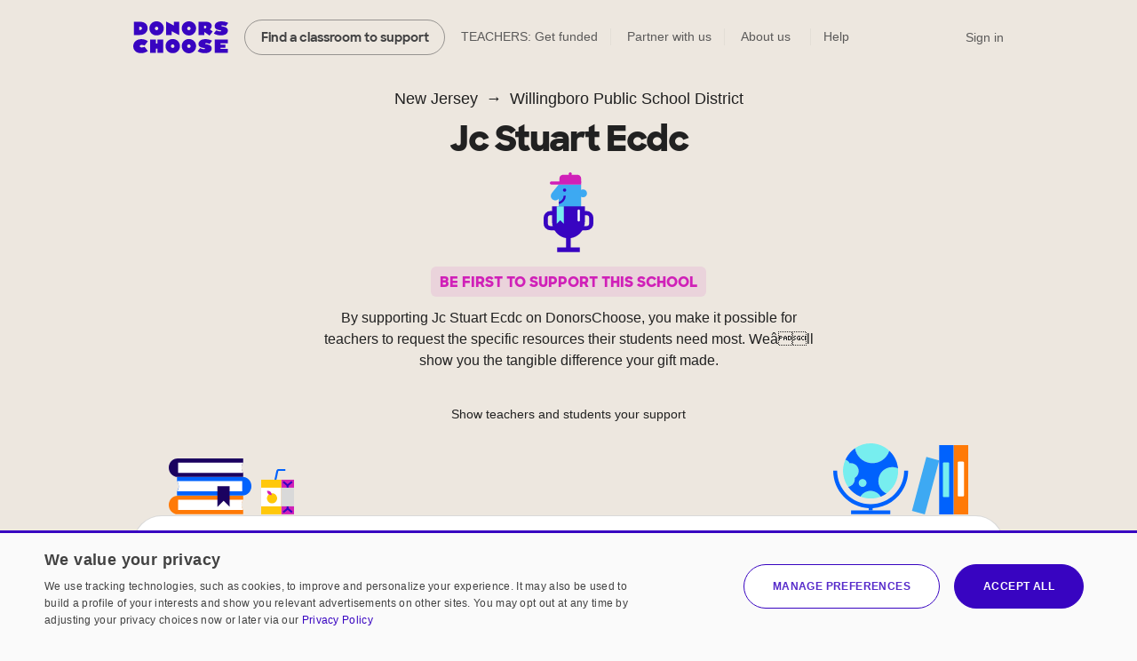

--- FILE ---
content_type: text/html;charset=UTF-8
request_url: https://www.donorschoose.org/schools/new-jersey/willingboro-public-school-district/j-cresswell-stuart-early-childhood-development-center/124528
body_size: 12671
content:





































































	
	





































































































































































	
	




































































































 


































<!DOCTYPE html>
<html lang="en">
<head>
<meta charset="utf-8" />
<meta http-equiv="X-UA-Compatible" content="IE=edge,chrome=1" />
<meta name="format-detection" content="telephone=no" />









































































	
	








































































































	
	
		
		
			
		
	



<title>Jc Stuart Ecdc in Willingboro, New Jersey on DonorsChoose</title>
<meta name="description" content="Jc Stuart Ecdc is a public school in Willingboro, New Jersey that is part of Willingboro Public School District. It serves 330 studentsin Pre-K - K ." />

<link rel="canonical" href="https://www.donorschoose.org/schools/new-jersey/willingboro-public-school-district/j-cresswell-stuart-early-childhood-development-center/124528" />



	
		<meta property="og:image" content="https://cdn.donorschoose.net/images/school/og-image.jpg" />
		<meta property="og:image:secure_url" content="https://cdn.donorschoose.net/images/school/og-image.jpg" />
		
		
	

	<meta property="og:url" content="https://www.donorschoose.org/schools/new-jersey/willingboro-public-school-district/j-cresswell-stuart-early-childhood-development-center/124528" />
	<meta property="og:site_name" content="DonorsChoose" />

	<meta property="og:title" content="Jc Stuart Ecdc in Willingboro, New Jersey on DonorsChoose" />
	<meta property="og:description" content="Jc Stuart Ecdc is a public school in Willingboro, New Jersey that is part of Willingboro Public School District. It serves 330 studentsin Pre-K - K ." />

	<meta property="og:locale" content="en_US" />
	
		
		<meta property="og:type" content="website" />
	

	<meta name="twitter:title" content="Jc Stuart Ecdc in Willingboro, New Jersey on DonorsChoose" />
	<meta name="twitter:description" content="Jc Stuart Ecdc is a public school in Willingboro, New Jersey that is part of Willingboro Public School District. It serves 330 studentsin Pre-K - K ." />
	<meta name="twitter:site" content="@donorschoose" />
	<meta name="twitter:creator" content="@donorschoose" />
	<meta name="twitter:domain" content="DonorsChoose" />
	<meta name="twitter:card" content="summary_large_image" />
	<meta name="twitter:image" content="https://cdn.donorschoose.net/images/school/og-image.jpg" />

	<meta property="fb:app_id" content="44550081712"/>

	
	
	




<link rel="apple-touch-icon" sizes="180x180" href="/apple-touch-icon.png?v=wAdEE3G333">
<link rel="icon" type="image/png" sizes="32x32" href="/favicon-32x32.png?v=wAdEE3G333">
<link rel="icon" type="image/png" sizes="16x16" href="/favicon-16x16.png?v=wAdEE3G333">
<link rel="manifest" href="/images/backend/site.webmanifest?v=wAdEE3G333">
<link rel="mask-icon" href="/safari-pinned-tab.svg?v=wAdEE3G333" color="#3803c1">
<meta name="msapplication-TileColor" content="#3803c1">
<meta name="theme-color" content="#3803c1">


<link type="text/css" rel="preload" href="https://cdn.donorschoose.net/gcss/general.css?version=8bae8b4c622" as="style" />
<link type="text/css" rel="stylesheet" href="https://cdn.donorschoose.net/gcss/general.css?version=8bae8b4c622" />




<link type="text/css" rel="preload" href="https://cdn.donorschoose.net/gcss/features/stats/schoolStatPage.css?version=8bae8b4c622" as="style" />
<link type="text/css" rel="stylesheet" href="https://cdn.donorschoose.net/gcss/features/stats/schoolStatPage.css?version=8bae8b4c622" />








































































	
	












































































<script type="text/javascript" nonce="542fdd53ecab4362b2a06fe55d46ec2c">
    window.addEventListener('error', function (e) {
        const data = {
            filename: e.filename,
            lineNumber: e.lineno,
            columnNumber: e.colno,
            errorType: e.error ? Object.getPrototypeOf(e.error).name : 'unknown',
            errorMessage: e.message,
        };
        // Use root-relative URL - hit secure from secure pages and WWW from WWW pages.
        fetch('/common/js_error_report.html', {
            method: 'POST',
            headers: {
                'Accept': 'application/json',
                'Content-Type': 'application/json'
            },
            body: JSON.stringify(data)
        });
    });
</script>







































































	
	




















































































<!-- CookieScript -->


    
    




































































	
	

















































































<script type="module" crossorigin="anonymous" src="https://cdn.donorschoose.net/js/output/modules/cookie-consent.js?version=8bae8b4c622" nonce="542fdd53ecab4362b2a06fe55d46ec2c"  ></script>


    
    <script type="text/javascript" charset="UTF-8"
            src="//geo.cookie-script.com/s/8ec99d880e653c0a0a43478fc7185f85.js?country=pr&state=al-ak-az-ar-co-ct-de-fl-ga-hi-id-il-in-ia-ks-ky-la-me-md-ma-mi-mn-ms-mo-mt-ne-nv-nh-nj-nm-ny-nc-nd-oh-ok-or-pa-ri-sc-sd-tn-tx-ut-vt-va-wa-wv-wi-wy"
            nonce="542fdd53ecab4362b2a06fe55d46ec2c"
            defer></script>
    
    <script type="text/javascript" charset="UTF-8"
            src="//cdn.cookie-script.com/s/15624abd232cdef478b9553d15bd767c.js"
            nonce="542fdd53ecab4362b2a06fe55d46ec2c"
            defer></script>







































































	
	

















































































<script type="text/javascript" nonce="542fdd53ecab4362b2a06fe55d46ec2c">
self.name = "_orig";


	var distanceLearningProjectsV2Enabled = true;
	



	var distanceLearningProjectsEnabled = false;
	



var versionNum = "8bae8b4c622";



var baseURL = "https://www.donorschoose.org/";



var secureBaseURL = "https://secure.donorschoose.org/";



var baseCacheURL = "https://cdn.donorschoose.net/";



var apiURL = "https://www.donorschoose.org/";



var baseS3URL = "https://storage.donorschoose.net/";



var secureS3URL = "https://storage.donorschoose.net/";



var baseAdminURL = "https://adminsecure.donorschoose.org/";



	var baseFrontURL = "https://www.donorschoose.org/";
	


	var secureFrontURL = "https://secure.donorschoose.org/";
	


var dcAPIKey = "H9v7hCeN";



var facebookAppId = "44550081712";




var facebookNamespace = "donorschoose_dev";


var heapApplicationId = "2017425730";



const googleAnalyticsId = '';


	var introVideoURL = "//www.youtube.com/embed/piqwb9R_Z-E?autoplay=1&wmode=opaque&cc_load_policy=1";
	


	var DPPVideoURL = "//www.youtube.com/embed/HnVe92yxQvk?autoplay=1&wmode=opaque&cc_load_policy=1";
	


	var introVideoURLNoAutoplay = "//www.youtube.com/embed/gxWPM2LMJ6I?autoplay=0&rel=0&showinfo=0&wmode=opaque&cc_load_policy=1";
	


	var equityFocusPage = "https://www.donorschoose.org/equity-focus";
	

var cspScriptTagNonce = '542fdd53ecab4362b2a06fe55d46ec2c';

// Kept for now for legacy uses, but prefer the token from the cookie, which will work even for cached pages.
var csrfToken = "do_not_use";
var csrfTokenParameterName = "_csrf";
var csrfTokenHeaderName = "X-CSRF-TOKEN";
var csrfTokenCookieName = "wwwCsrfToken";


var pageName = "school_info";

var introVideoURL = "//www.youtube.com/embed/piqwb9R_Z-E?autoplay=1&wmode=opaque&cc_load_policy=1";
var equityFocusPage = "https://www.donorschoose.org/equity-focus"

var DPPVideoURL = "//www.youtube.com/embed/HnVe92yxQvk?autoplay=1&wmode=opaque&cc_load_policy=1";

var breakpointMobileWidthPx = 736;


var mobileOptimized = true;



var stripePublishableAPIKey = "pk_live_51H2kayClFZfiknz0ZOHZW5F4awL951srQfyibbHj6AhPsJJMeW8DvslUQ1BlvylhWPJ1R1YNMYHdpL3PyG6ymKEu00dNyHWgR7";


	
	const checkoutSigninNoExkey = false;


</script>




<script type="text/javascript" src="//ajax.googleapis.com/ajax/libs/jquery/3.6.0/jquery.min.js" crossorigin="anonymous" integrity="sha512-894YE6QWD5I59HgZOGReFYm4dnWc1Qt5NtvYSaNcOP+u1T9qYdvdihz0PPSiiqn/+/3e7Jo4EaG7TubfWGUrMQ==" nonce="542fdd53ecab4362b2a06fe55d46ec2c" ></script>



    
    
    
    
        <meta name="viewport" content="width=device-width, initial-scale=1">
    


<script type="text/javascript" nonce="542fdd53ecab4362b2a06fe55d46ec2c">
    
    var isMobileDevice = false;
    var isiPad = false;
</script>







































































	
	

















































































<script type="text/javascript" crossorigin="anonymous" src="https://cdn.donorschoose.net/js/output/general.js?version=8bae8b4c622" nonce="542fdd53ecab4362b2a06fe55d46ec2c"  ></script>







































































	
	

















































































<script type="module" crossorigin="anonymous" src="https://cdn.donorschoose.net/js/output/modules/general-module.js?version=8bae8b4c622" nonce="542fdd53ecab4362b2a06fe55d46ec2c"  ></script>















































































	
	














































































<script type="text/javascript" src="https://cdn.heapanalytics.com/js/heap-2017425730.js"
        nonce="542fdd53ecab4362b2a06fe55d46ec2c" defer></script>

<script type="text/javascript" nonce="542fdd53ecab4362b2a06fe55d46ec2c">
    
    
    window.ga = function() {};
    window.GoogleAnalyticsObject = 'ga'; //keep this line for compatibility.

    
    // Optimizely Universal Analytics Integration
    window.optimizely = window.optimizely || [];
    
    window.optimizely.push("activateUniversalAnalytics");

    

    
    (function() {
        window.heap=window.heap||[];
        window.heap.appid=heapApplicationId;
        window.heap.config={secureCookie: true, forceSSL: true};
        
        for(var o=function(e){return function(){heap.push([e].concat(Array.prototype.slice.call(arguments,0)))}},p=["addEventProperties","addUserProperties","clearEventProperties","identify","removeEventProperty","setEventProperties","track","unsetEventProperty"],c=0;c<p.length;c++)heap[p[c]]=o(p[c])
    })();
</script>








































































	
	














































































</head>
<body>








































































	
	























































































<div id="teacher-ambassador-banner" class="js-teacher-ambassador-banner">
    You're on track to get doubled donations (and unlock a reward for the colleague who referred you). Keep up the great work!
</div>


<div id="mainHeader" data-header-type="">

    <div class="all-other-banners">
        <div id="annual-receipt-banner">
            <a tabindex="0" aria-label="close alert" class="dismiss js-hide-annual-receipt-banner" href="#">
                




































































	
	















































































	




<svg  class="icon icon-delete is-button"><use xlink:href="/images/icon/icon-junior.svg#icon-delete"></use></svg>

            </a>
            Take credit for your charitable giving! Check out your <a class="tax-link" href="https://secure.donorschoose.org/donors/giving_history.html">tax receipts</a>
        </div>

        
        
        
        




































































	
	






















































































	
	
		
	







        

        
        




































































	
	






















































































	
	
		
	







        

        
        
        




































































	
	






















































































	
	
		
	








        
        




































































	
	






















































































	
	
		
	








        
        
        




































































	
	






















































































	
	
		
	







        
        




































































	
	






















































































	
	
		
	








        

        
        
        




































































	
	






















































































	
	
		
	








        
        




































































	
	






















































































	
	
		
	







        
        




































































	
	






















































































	
	
		
	







        
        




































































	
	






















































































	
	
		
	







        


        
        
        




































































	
	






















































































	
	
		
	







        



        
        




































































	
	






















































































	
	
		
	







        
        
        




































































	
	






















































































	
	
		
	







        

        
        
        




































































	
	






















































































	
	
		
	







        

        
        
        




































































	
	






















































































	
	
		
	







        




































































	
	






















































































	
	
		
	








        
        




































































	
	






















































































	
	
		
	







        




































































	
	






















































































	
	
		
	










        
        




































































	
	






















































































	
	
		
	








        
        




































































	
	






















































































	
	
		
	








        
        




































































	
	






















































































	
	
		
	








        
        




































































	
	






















































































	
	
		
	









        
        




































































	
	






















































































	
	
		
	








        
        




































































	
	






















































































	
	
		
	








        
        




































































	
	






















































































	
	
		
	








        
        




































































	
	






















































































	
	
		
	








        
        




































































	
	






















































































	
	
		
	








        
        




































































	
	






















































































	
	
		
	








        
        




































































	
	






















































































	
	
		
	








        
        




































































	
	






















































































	
	
		
	







        
        




































































	
	






















































































	
	
		
	








        
        




































































	
	






















































































	
	
		
	








        
        




































































	
	






















































































	
	
		
	








        
        
        




































































	
	






















































































	
	
		
	







        
        




































































	
	






















































































	
	
		
	







        
        
        




































































	
	






















































































	
	
		
	








        
        
        




































































	
	






















































































	
	
		
	








        
        
        




































































	
	






















































































	
	
		
	








        
        




































































	
	






















































































	
	
		
	








        
        




































































	
	






















































































	
	
		
	








        
        
        




































































	
	






















































































	
	
		
	







        
        




































































	
	






















































































	
	
		
	








        

        
        
        




































































	
	






















































































	
	
		
	








        
        




































































	
	






















































































	
	
		
	








        
        




































































	
	






















































































	
	
		
	








        
        




































































	
	






















































































	
	
		
	








        
        
        




































































	
	






















































































	
	
		
	








        
        




































































	
	






















































































	
	
		
	








        
        




































































	
	






















































































	
	
		
	








        
        




































































	
	






















































































	
	
		
	








        
        <div class="quick-donate-header show-quick-donate">
            <a href="https://secure.donorschoose.org/credits" class="button-secondary small quick-donate-button">Donate</a>
        </div>

        <div class="use-credits-header">
            <div class="use-credits-container">
                <span class="message">To use your <strong>$50 gift card credits</strong>, find a project to fund and we'll automatically apply your credits at checkout.</span>
                <a target="_top" href="https://www.donorschoose.org/donors/search.html" class="button-secondary small">Find a classroom project</a>
            </div>
        </div>

        <div id="promo-code-redemption-banner" class="promo-banner">
            <div class="container">
                <span id="promo-code-redemption-message" class="banner-content">Your promo code has been successfully applied and will be reflected in checkout.</span>
            </div>
        </div>

        <div id="teacher-email-confirm-banner" class="banner-alert highlight redux">
            <div class="container">
                <p>
                    Check your email to verify your account and get started on your first project. <a href="https://secure.donorschoose.org/teacher/confirmEmail.html">Didn't receive the email?</a>
                </p>
                <a tabindex="0" aria-label="close alert" class="close js-hide-teacher-email-confirm-banner" href="#">
                    




































































	
	















































































	




<svg  class="icon icon-delete is-button"><use xlink:href="/images/icon/icon-junior.svg#icon-delete"></use></svg>

                </a>
            </div>
        </div>
    </div>

    <nav id="mobile-header">
        <a target="_top" class="logo DClogo js-mobile-dc-logo" href="https://www.donorschoose.org/">DonorsChoose</a>
        <div class="menu-items">
            <a class="mini-cart" data-value="" href="https://secure.donorschoose.org/donors/givingCart.html">




































































	
	















































































	




<svg  class="icon icon-cart "><use xlink:href="/images/icon/icon-junior.svg#icon-cart"></use></svg>
</a>
            <span tabindex="0" class="button-secondary small menu-icon js-mobile-menu js-click-on-enter-or-space">Menu</span>
        </div>
    </nav>

    <a href="#mainBody" class="skip-navigation">Skip to main content</a>

    <!-- REDUX HEADER -->
    <nav id="main-header" class="teacher">
        <div id="header-links">
            <a target="_top" class="logo DClogo js-header-link-dc-logo" href="https://www.donorschoose.org/">DonorsChoose</a>
            <a target="_top" class="button-secondary small find-classroom js-header-link-search" href="https://www.donorschoose.org/donors/search.html">Find a classroom to support</a>
            <a target="_top" class="get-funded js-header-link-get-funded" href="https://www.donorschoose.org/teachers">TEACHERS: Get funded</a>
            <a target="_top" class="partnerships js-header-link-partners" href="https://www.donorschoose.org/about/partner_center.html">Partner with us</a>
            <a target="_top" class="about js-header-link-about" href="https://www.donorschoose.org/about">About us</a>
            <div class="other-ways-to-give">
                <a target="_top" class="ways-to-give js-header-other-ways-to-give" href="https://www.donorschoose.org/waystogive">Other ways to give</a>
                <div class="other-ways-to-give-hover">
                    <a class="ways-to-give-option" target="_top" href="https://secure.donorschoose.org/about/partner_center.html" role="link" aria-label="link to partner center">
                        <div class="graphic partner-with-us" role="img" aria-label="partner with us icon"></div>
                        <div class="option-text">
                            <h3>Partner with us</h3>
                            <p>Is your company or foundation looking to make an impact? DonorsChoose offers the most direct way to make a difference for public school students and teachers.</p>
                        </div>
                    </a>
                    <a class="ways-to-give-option" target="_top" href="https://help.donorschoose.org/hc/en-us/articles/115015863248-Donating-using-cryptocurrency" role="link" aria-label="link to cryptocurrency help center article">
                        <div class="graphic cryptocurrency" role="img" aria-label="cryptocurrency icon"></div>
                        <div class="option-text">
                            <h3>Cryptocurrency</h3>
                            <p>Would you like to use your cryptocurrency to make a donation? If you're interested in donating digital currency, we currently accept Bitcoin, Bitcoin Cash, Ethereum, or Litecoin.</p>
                        </div>
                    </a>
                    <a class="ways-to-give-option" target="_top" href="https://secure.donorschoose.org/donors/account-credit" role="link" aria-label="link to account credit">
                        <div class="graphic account-credits" role="img" aria-label="account credits icon"></div>
                        <div class="option-text">
                            <h3>Account credits</h3>
                            <p>Do you want to donate once but support teachers year-round? Account credits are funds that you can contribute now and draw from later to fund classroom projects.</p>
                        </div>
                    </a>
                    <a class="ways-to-give-option" target="_top" href="https://help.donorschoose.org/hc/en-us/articles/202500908-Donate-by-stock-transfer" role="link" aria-label="link to stocks help center article">
                        <div class="graphic stocks" role="img" aria-label="stocks icon"></div>
                        <div class="option-text">
                            <h3>Stocks</h3>
                            <p>If you choose to donate stocks, we'll guide you on what steps to take. After processing, you'll receive a gift code that you can use to support projects that move you.</p>
                        </div>
                    </a>
                    <a class="ways-to-give-option" target="_top" href="https://help.donorschoose.org/hc/en-us/articles/201937176" role="link" aria-label="link to legacy gifting help center article">
                        <div class="graphic legacy-gift" role="img" aria-label="legacy gifting icon"></div>
                        <div class="option-text">
                            <h3>Legacy gift</h3>
                            <p>Thank you for considering us as part of your plans to leave an impact that supports education. You can name DonorsChoose as a beneficiary, and we'll help tailor exactly where you'd like your support to land.</p>
                        </div>
                    </a>
                    <a class="ways-to-give-option" target="_top" href="https://secure.donorschoose.org/donors/recurring_donation_landing.html" role="link" aria-label="link to monthly giving">
                        <div class="graphic monthly" role="img" aria-label="monthly giving icon"></div>
                        <div class="option-text">
                            <h3>Give monthly</h3>
                            <p>Choose to donate monthly at a self-specified dollar amount. We'll charge you today and give you account credits that you can use to support projects that inspire you over the next 12 months.</p>
                        </div>
                    </a>
                    
                    
                        
                        <a class="ways-to-give-option" target="_top" href="https://www.donorschoose.org/about/donor-advised-funds.html" role="link" aria-label="link to donor advised funds">
                            
                            
                            <div class="graphic daf" role="img" aria-label="donor-advised funds icon"></div>
                            <div class="option-text">
                                <h3>Donor-advised funds</h3>
                                <p>The best way to give to DonorsChoose through your DAF is with account credits. Purchase the credits, then pick projects to support over the next 12 months.</p>
                            </div>
                        </a>
                        <a class="ways-to-give-option" target="_top" href="https://help.donorschoose.org/hc/en-us/articles/1500003375961-Donate-with-Qualified-Charitable-Distributions-QCD-through-your-IRA" role="link" aria-label="link to IRA help center article">
                            <div class="graphic ira" role="img" aria-label="IRA icon"></div>
                            <div class="option-text">
                                <h3>IRA</h3>
                                <p>Do you want to choose projects with Qualified Charitable Distributions from your IRA? We'll help you generate the information your IRA Custodian needs.</p>
                            </div>
                        </a>
                </div>

            </div>

            <a target="_top" class="help js-header-link-help" href="https://help.donorschoose.org/">Help</a><a target="_top" class="accessibility js-header-link-accessibility" href="https://www.donorschoose.org/about/accessibility.html">Web Accessibility</a></div><!-- no white space here --><div id="account-links" class="account">
        <span class="cart-group">
            <a class="mini-cart" aria-label="checkout donation" tabindex="0" data-value="" href="https://secure.donorschoose.org/donors/givingCart.html">




































































	
	















































































	




<svg  class="icon icon-cart "><use xlink:href="/images/icon/icon-junior.svg#icon-cart"></use></svg>

            </a>
            <span class="cart-message"></span>
        </span>
        <div id="signin-link" class="account">
            
            <a target="_top" class="js-header-link-sign-in" href="https://secure.donorschoose.org/common/signin.html?pageFromType=">Sign in</a>
        </div>
        <div id="user-account-links">
            <a target="_top" href="https://secure.donorschoose.org/common/myaccount.html" id="account-trigger" class="js-header-link-greeting"><span class="greetings"></span>




































































	
	















































































	




<svg  class="icon icon-navigatedown "><use xlink:href="/images/icon/icon-junior.svg#icon-navigatedown"></use></svg>
</a>
            <div class="subnav account"></div>
        </div>
    </div>
    </nav>

    <div class="newbie-banner match-code">
        <div class="container charity">
            <a tabindex="0" aria-label="close alert" class="dismiss js-hide-match-code" href="#">
                




































































	
	















































































	




<svg  class="icon icon-delete is-button"><use xlink:href="/images/icon/icon-junior.svg#icon-delete"></use></svg>

            </a>
            <div class="description">
                <div class="map-point"></div>
                <h3><span class="subtitle">Help teachers & students in your hometown this season!</span><br> Use code <span class="promo-emphasis">HOME</span> at checkout and your donation will be <span class="promo-emphasis">matched up to $100</span>.</h3>
            </div>
        </div>
    </div>

    <div id="teacher-school-email-confirm-banner">
        <div class="screen">
        </div>
        <div class="overlay verification-confirmed-message">
            




































































	
	















































































	




<svg  class="icon icon-check "><use xlink:href="/images/icon/icon-junior.svg#icon-check"></use></svg>

            <p>
                Your school email address was successfully verified.
            </p>
            <a tabindex="0" class="button-primary close js-hide-teacher-school-email-confirm-banner" href="#">
                Got it
            </a>
        </div>
    </div>


</div>

<!-- IE SPECIFIC logic to display lives in userAgent.js-->
<div id="ie_header_error_holder" class="banner-alert highlight">
    <div class="container">
        <p>
            <strong>Your web browser might not work well with our site.</strong> We recommend you <a href="#" class="js-upgrade-browser-link">upgrade your browser</a>.
        </p>
        <div id="other-browsers">
            <div class="other-browser"><a href="http://www.mozilla.org" target="_blank">Firefox</a></div>
            <div class="other-browser"><a href="http://www.apple.com/safari" target="_blank">Safari</a></div>
            <div class="other-browser"><a href="http://www.google.com/chrome/" target="_blank">Google Chrome</a></div>
            <div class="other-browser"><a href="http://www.microsoft.com/edge" target="_blank">Microsoft Edge</a></div>
        </div>
    </div>
</div>
<!-- /IE SPECIFIC -->


<!-- PROMO STRIP: SITE-WIDE zone 55555 or HOMEPAGE zone 10001 -->

    

<!-- /PROMO STRIP: SITE-WIDE zone 55555 or HOMEPAGE zone 10001 -->



<!-- MAIN BODY -->




<!-- TITLE BAR -->


<!-- /TITLE BAR -->

<!-- INNER_BODY -->
<div tabindex=0 id="mainBody">

<!-- MESSAGES -->

<div class="errorbar">






</div>

<!-- /MESSAGES -->

<!-- LEFT_NAV -->

<!-- /LEFT_NAV -->
<!-- CENTER BODY -->

		<div id="js-init-data" style="display: none">{&#034;monthlySchoolDonationEnabled&#034;:false,&#034;callToActionDisplayName&#034;:&#034;Jc Stuart Ecdc&#034;,&#034;allowSchoolLevelGiving&#034;:true,&#034;hasFundedProjects&#034;:false,&#034;projectGratitudeData&#034;:[],&#034;pageName&#034;:&#034;schoolpage_124528&#034;,&#034;usesDonorsChoose&#034;:false,&#034;infoPageType&#034;:&#034;school&#034;,&#034;demographicsInfo&#034;:{&#034;numStudents&#034;:330,&#034;numTeachers&#034;:null,&#034;percentFrplEligible&#034;:30,&#034;percentAsian&#034;:4,&#034;percentBlack&#034;:65,&#034;percentWhite&#034;:2,&#034;percentIndigenous&#034;:0,&#034;percentLatinx&#034;:22,&#034;showFreeAndReducedPriceLunchInfo&#034;:true,&#034;showDemographicsInfo&#034;:true,&#034;sourceTooltipString&#034;:&#034;the National Center for Education Statistics&#034;,&#034;gradesServed&#034;:&#034;Pre-K - K&#034;,&#034;studentTeacherRatio&#034;:null,&#034;demographicsDataSource&#034;:&#034;MDR School&#034;,&#034;equityFocus&#034;:true,&#034;titleOne&#034;:true,&#034;metroType&#034;:&#034;SUBURBAN&#034;,&#034;ncesMetroType&#034;:&#034;SUBURB_LARGE&#034;},&#034;schoolId&#034;:124528,&#034;financialInfo&#034;:null,&#034;twitterShareText&#034;:&#034;Learn more about Jc Stuart Ecdc on @DonorsChoose:&#034;,&#034;schoolName&#034;:&#034;Jc Stuart Ecdc&#034;,&#034;canonicalPageUrl&#034;:&#034;schools/new-jersey/willingboro-public-school-district/j-cresswell-stuart-early-childhood-development-center/124528&#034;}</div>

        <section class="area-intro area-breadcrumb" id="give">
            <div class="container">
                <ul class="breadcrumb">
                    <li><a class="state" href="https://www.donorschoose.org/schools/new-jersey">New Jersey</a></li>
                    <li><a class="district" href="https://www.donorschoose.org/schools/new-jersey/willingboro-public-school-district/10489">Willingboro Public School District</a></li>
                </ul>
                <h1 class="school js-entity-name">Jc Stuart Ecdc</h1>
                <div class="school-title-info empty">
                    
                        <div class="founding-supporter">
                            <div class="founding-person"></div>
                            <div class="trophy"></div>
                        </div>
                        <h3 class="no-active-teachers">BE FIRST TO SUPPORT THIS SCHOOL</h3>
                        <p>By supporting Jc Stuart Ecdc on DonorsChoose, you make it possible for teachers to request the specific resources their students need most. Weâll show you the tangible difference your gift made.</p>
                    
                    
                    
                    
                    






                    <div class="donor-size">
                        
                            
                            
                                Show teachers and students your support
                            
                        
                    </div>
                    <div id="react-cta-widget" class="js-navigation"></div>
                    <div class="pad"></div>
                </div>
            </div>
        </section>
        
        <section class="area-about" id="about">
            <div class="container">
                <div class="fluid-container">
                    <div class="col col8">
                        <h3>About this school</h3>
                        <div class="description">Jc Stuart Ecdc is
                            
                                
                                    
                                        
                                        
                                        a suburban public school
                                        
                                        
                                    
                                
                                
                            
                            in Willingboro, New Jersey that is part of Willingboro Public School District.
                            
                                
                                
                                    It serves 330 students
                                     in grades Pre-K - K.
                                
                            
                            
                                
                                
                                
                                
                            
                        </div>
                        
                            <div class="school-info-stat equity-focus-descriptor">
                                <h3>Equity Focus School</h3>
                                <span class="tooltip-wrapper" tabindex="0">
                                        




































































	
	















































































	




<svg  class="icon icon-help populate-tooltip"><use xlink:href="/images/icon/icon-junior.svg#icon-help"></use></svg>

                                        <span class="hover-tooltip hover-above">At Equity Focus Schools, students have limited access to resources and learning materials.<br> <a href="https://www.donorschoose.org/equity-focus">Learn more about our Equity Focus</a></span>
                                    </span>
                                <p>Support towards this school will directly impact historically underfunded classrooms.</p>
                            </div>
                        
                        
                    </div>
                    <div class="col col4">
                        <div class="school-info-wrapper">
                            <div id="react-follow" class="follow-container"></div>
                            <div class="school-info-stat public-school">
                                Public School
                            </div>
                            
                                <div class="school-info-stat title-one">
                                    Title 1
                                    <span class="tooltip-wrapper" tabindex="0">
                                            




































































	
	















































































	




<svg  class="icon icon-help populate-tooltip"><use xlink:href="/images/icon/icon-junior.svg#icon-help"></use></svg>

                                            <span class="hover-tooltip">
                                                Data about Title 1 status comes from the National Center for Education Statistics, via our partners at MDR Education.
                                            </span>
                                        </span>
                                </div>
                            
                            <div class="school-info-stat grades">
                                    Grades Pre-K - K
                            </div>
                            <div class="school-info-stat students-reached">
                                
                                    
                                        330 Students
                                    
                                    
                                
                            </div>
                            <div class="school-info-stat teachers">
                                
                                    
                                    
                                        # of teachers unavailable
                                    
                                
                            </div>
                            <div class="school-info-stat location">
                                <div>
                                    <div>
                                            70 Sunset Rd<span class="tooltip-wrapper" tabindex="0">
                                                




































































	
	















































































	




<svg  class="icon icon-help populate-tooltip"><use xlink:href="/images/icon/icon-junior.svg#icon-help"></use></svg>

                                                <span class="hover-tooltip">Contact info is sourced from our partners at MDR Education, and DonorsChoose updates our site ahead of each school year.</span>
                                            </span>
                                    </div>
                                    <div>Willingboro, NJ 08046
                                        
                                        <a href="/donors/map.html?startingZip=08046">View local requests</a>
                                    </div>
                                </div>
                            </div>
                            
                        </div>
                    </div>
                </div>
            </div>
        </section>
        <section id="subnav-container" class="js-navigation">
            <div id="subnav" class="container">
                    <div id="active-bar"></div>
                    <a class="button-primary small" href="#main-header">Give to this school</a>
                    <a href="#about" data-target="#about" class="js-nav-link" aria-current="page">About</a>
                    
                    
                    <a href="#teachers" data-target="#teachers" class="js-nav-link">Teachers</a>
                    
                        <a href="#students" data-target="#students" class="js-nav-link">Students</a>
                    
                    
            </div>
        </section>
        <div class="pad"></div>
        
        <div class="container">
            <div class="reinforcement">
                <div class="left">
                    <div class="pre-header">Direct, proactive support</div>
                    <div class="research">
                        <span class="highlight">Empower teachers at</span> Jc Stuart Ecdc <span class="highlight">to request what their students need.</span>
                    </div>
                    <a class="button-primary" href="#top">Give to this school</a>
                </div>
                <div class="right">
                    <div class="attribution">
                        <div class="top">Ms. Vero, a DonorsChoose teacher for 9 years.</div>
                        <div class="bottom">Kindergarten teacher at PS81 - Robert J. Christen School in Bronx, NY</div>
                    </div>
                </div>
            </div>
        </div>
        
        <section class="area-teachers js-content-section" id="teachers">
            <div class="container">
                <h2>Jc Stuart Ecdc Teachers on DonorsChoose</h2>
                
                    <div class="fluid-container">
                        <div class="teacher-profiles entity-list" id="entity-list-and-names">
                            
                                <a class="teacher"
                                   href="https://www.donorschoose.org/classroom/6767523">
                                    <div class="pfp-container"><img class="teacher-pfp" src="https://storage.donorschoose.net/dc_prod/images/teacher/profile/orig/tp6767523_orig.jpg?crop=370,370,x0,y0&width=272&height=272&fit=bounds&auto=webp&t=1566876266545"/></div>
                                    <div class="teacher-name">Ms. Penny
                                    </div>
                                </a>
                            
                        </div>
                    </div>
                    
                
                
            </div>
        </section>
        
            <section class="area-share js-content-section" id="share">
                <div id="secondary-share-bar" class="share-wrapper container">
                    <div class="share-image"></div>
                    <div class="content">
                        <h2>Share and help support Jc Stuart Ecdc</h2>
                        <p class="subheader">
                            Boost support for this school! Share this page with friends, family, alumni, and fellow supporters. Every connection helps teachers get the supplies they need and shows how much your community cares about its students.
                        </p>
                        
                        <div id="shareBar"
                             data-entityURL="https://www.donorschoose.org/schools/new-jersey/willingboro-public-school-district/j-cresswell-stuart-early-childhood-development-center/124528"
                             data-tafURL="https://secure.donorschoose.org/donors/share_schoolpage.html?school=124528"
                             data-nextdoor-share-body="Hi! I'm a neighbor here looking to get support for Jc Stuart Ecdc: "
                             data-custom-header="Give this school a boost!"
                             data-custom-body="Encourage others to donate to Jc Stuart Ecdc"
                             data-hide-email-share="false"
                             data-hide-nextdoor-share="false"
                        ></div>
                    </div>
                </div>
            </section>
        
        		<section class="area-flag tapestry">
			<div class="container">
				<h2>DonorsChoose is the most trusted classroom funding site for public school teachers.</h2>
                <p>Every donation funds real needs &mdash; pencils, books, lab equipment, art supplies, and more &mdash; helping students learn and thrive. We ship supplies directly to the school, and you'll see exactly where each dollar goes.</p>
				<a href="https://www.donorschoose.org/about" class="button-secondary button-overlay small">See how DonorsChoose works</a>
			</div>
		</section>


		
			





































































	
	













































































	<section class="area-demo js-content-section" id="students">
		<div class="container">
			<h2>Jc Stuart Ecdc Demographics
			</h2>
			<div class="fluid-container">
				<div class="col col12">
					<div class="breakdown">
						<div class="charts">
							
								
									<div class="frpl">
										<div id="frpl-chart">
											<canvas id="js-frpl-chart" width="100" height="100"></canvas>
											<div class="stat-group">
												<div class="stat-amount">30%</div>
												<div class="stat-label">of students receive free or reduced price lunch
													<span class="tooltip-wrapper" tabindex="0">
														




































































	
	















































































	




<svg  class="icon icon-help populate-tooltip"><use xlink:href="/images/icon/icon-junior.svg#icon-help"></use></svg>

														<span class="hover-tooltip">
															Data about students' economic need comes from the National Center for Education Statistics, via our partners at MDR Education. <a
															href="https://help.donorschoose.org/hc/en-us/articles/202375748-How-is-a-school-s-economic-need-level-defined-at-DonorsChoose-">Learn more</a>
														</span>
													</span>
												</div>
											</div>
										</div>
									</div>
								
								
							
							
								
									<div class="ppoc">
										<div id="demographics-chart">
											<canvas id="js-demographics-chart-1" width="100" height="100"/>
										</div>
										<div class="caption">Source: the National Center for Education Statistics</div>
										<div class="stat-group">
											<div class="stat-amount">91%</div>
											<div class="stat-label">of students are Black, Latino, Native
												American, or Asian
												<span class="tooltip-wrapper" tabindex="0">
													




































































	
	















































































	




<svg  class="icon icon-help populate-tooltip"><use xlink:href="/images/icon/icon-junior.svg#icon-help"></use></svg>
<span class="hover-tooltip">
													Data about school demographics comes from the National Center for Education Statistics, via our partners at MDR Education. The numbers in this chart may not add up to 100% because of limitations in the available data.</span>
												</span>
											</div>
										</div>
									</div>
								
								
							
						</div>
					</div>
				</div>
			</div>
			<div class="fluid-container">
				<div class="col col2"></div>
				<div class="col col8">
					<div class="inequality-callout">
						<p>Schools in districts that mainly serve students of color receive substantially less state and
							local support than similar districts that serve primarily White students. <a
									class="subtle-link" href="https://www.donorschoose.org/equity-focus">Learn more about this gap, why it exists, and how you
								can help close it.</a></p>
					</div>
				</div>
				<div class="col col2"></div>
			</div>
		</div>
	</section>


		

		
		

	
<!-- /CENTER BODY -->
<!-- RIGHT_NAV -->

<!-- /RIGHT_NAV -->
</div>
<!-- /INNER_BODY -->

<!-- /MAIN BODY -->







































































	
	














































































<!-- SET VARS FOR DONATION ACQ. TRACKING -->
<script type="text/javascript" nonce="542fdd53ecab4362b2a06fe55d46ec2c">/* <![CDATA[ */
var genLandingURL = location.href;


/* ]]> */</script>
<!-- SET VARS FOR DONATION ACQ. TRACKING -->







































































	
	

























































































<script type="text/javascript" nonce="542fdd53ecab4362b2a06fe55d46ec2c">
	if (document.getElementsByClassName('js-page-specific-javascript-variables').length > 0) {
		const jsVariables = JSON.parse(document.getElementsByClassName('js-page-specific-javascript-variables')[0].textContent);
		for (var key in jsVariables) {
			if (jsVariables.hasOwnProperty(key)) {
				window[key] = jsVariables[key];
			}
		}
	}
</script>




<div id="signin-overlay-main"></div>





































































	
	

















































































<script type="module" crossorigin="anonymous" src="https://cdn.donorschoose.net/js/output/modules/signin-overlay.js?version=8bae8b4c622" nonce="542fdd53ecab4362b2a06fe55d46ec2c"  ></script>




	
	
		




































































	
	

















































































<script type="module" crossorigin="anonymous" src="https://cdn.donorschoose.net/js/output/modules/info-landing-page.js?version=8bae8b4c622" nonce="542fdd53ecab4362b2a06fe55d46ec2c"  ></script>

	
		




































































	
	

















































































<script type="module" crossorigin="anonymous" src="https://cdn.donorschoose.net/js/output/modules/standardOnePager.js?version=8bae8b4c622" nonce="542fdd53ecab4362b2a06fe55d46ec2c"  ></script>

	




    
    
    
        




































































	
	















































































<!-- FOOTER -->



<footer id="mainFooter">
	<div class="footer-container">
		<div class="fluid-container">

			<div id="footer-mobile-links" class="mobile">
				<a target="_top" class="button-secondary small" href="https://help.donorschoose.org/">Help center</a>

				<ul>
					<li><a target="_top" href="https://www.donorschoose.org/donors/search.html">Find a project</a></li>
					<li><a target="_top" href="https://www.donorschoose.org/donors/giftoptions.html">Gift cards</a> / <a target="_top" href="https://shop.donorschoose.org/">Store</a></li>
					<li><a target="_top" href="https://www.donorschoose.org/about/partner_center.html">Partner with us</a></li>
					<li><a target="_top" href="https://help.donorschoose.org/hc/en-us/articles/202002793">Support us</a></li>
					<li><a target="_top" href="https://www.donorschoose.org/volunteer">Volunteer with us</a></li>
					<li><a target="_top" href="https://playground.donorschoose.org/">Design playground</a></li>
					<li><a target="_top" href="https://www.donorschoose.org/about/ways-to-give.html">Ways to give</a></li>
				</ul>
				<ul>
					<li><a target="_top" href="https://www.donorschoose.org/about">About us</a></li>
					<li><a target="_top" href="https://www.donorschoose.org/equity-focus">Our Equity Focus</a></li>
					<li><a target="_top" href="https://www.donorschoose.org/careers">Join our team</a></li>
					<li><a target="_top" href="https://www.donorschoose.org/communities">Communities</a></li>
					<li><a target="_top" href="https://www.donorschoose.org/blog/">Blog</a></li>
					<li><a target="_top" href="https://www.donorschoose.org/about/media.html">Media info</a></li>
					<li><a target="_top" href="https://www.donorschoose.org/common/contact_landing.html">Contact us</a></li>
				</ul>

			</div><!--#footer-mobile-links-->


			<div class="col col6">
				<div id="footerSummary">
					<h5>Supporting teachers and students since&nbsp;2000</h5>
					<p>DonorsChoose makes it easy for anyone to help a classroom in need. Public school teachers from every corner of America create classroom project requests, and you can give any amount to the project that inspires you.</p>
                    <p class="footer-award">We've earned the highest possible ratings from <a class="subtle-link" href="https://www.charitywatch.org/ratings-and-metrics/donorschooseorg/706" target="_blank">Charity Watch</a>, <a class="subtle-link" href="https://www.charitynavigator.org/ein/134129457" target="_blank">Charity Navigator</a>, and <a class="subtle-link" href="https://www.guidestar.org/profile/13-4129457" target="_blank">Guidestar</a>.</p>
                    <div class="stats"></div>
                    <p>EIN: 13-4129457</p>
                </div>
			</div>

			<div id="footerLinks" class="desktop">
				<div class="col col2">
					<h5>About Us</h5>
					<ul>
						<li><a target="_top" href="https://www.donorschoose.org/about">Mission</a></li>
						<li><a target="_top" href="https://www.donorschoose.org/about/impact.html">Impact</a></li>
						<li><a target="_top" href="https://www.donorschoose.org/equity-focus">Equity Focus</a></li>
						<li><a target="_top" href="https://www.donorschoose.org/about/finance.html">Finances</a></li>
						<li><a target="_top" href="https://www.donorschoose.org/about/meet_the_team.html">Staff &amp; Board</a></li>
						<li><a target="_top" href="https://www.donorschoose.org/careers">Careers</a></li>
						<li><a target="_top" href="https://www.donorschoose.org/about/accessibility.html">Web Accessibility</a></li>
					</ul>
				</div>

				<div class="col col2">
					<h5><a target="_top" class="subtle-link" href="https://www.donorschoose.org/about/ways-to-give.html">Ways to Give</a></h5>
					<ul>
						<li><a target="_top" href="https://www.donorschoose.org/donors/search.html">Find a project</a></li>
						<li><a target="_top" href="https://secure.donorschoose.org/donors/account-credit">Account credits</a></li>
						<li><a target="_top" href="https://www.donorschoose.org/donors/giftoptions.html">Gift cards</a>
                        
                            
                            
                                <li><a target="_top" href="https://www.donorschoose.org/about/donor-advised-funds.html">Donor-advised funds</a></li>
                            
                        
						<li><a target="_top" href="https://www.donorschoose.org/about/partner_center.html">Partner with us</a></li>
						<li><a target="_top" href="https://www.donorschoose.org/donors/recurring_donation_landing.html">Give monthly</a></li>
						<li><a target="_top" href="https://www.donorschoose.org/volunteer">Volunteer with us</a></li>
						<li><a target="_top" href="https://help.donorschoose.org/hc/en-us/articles/201937176">Leave a legacy gift</a></li>
						<li><a target="_top" href="https://www.donorschoose.org/donors/direct-gift">Unrestricted gift</a></li>
					</ul>
				</div>

				<div class="col col2">
					<h5>Connect</h5>
					<ul>
						<li><a target="_top" href="https://help.donorschoose.org/">Help center</a></li>
						<li><a target="_top" href="https://www.donorschoose.org/communities">Communities</a></li>
						<li><a target="_top" href="https://www.donorschoose.org/about/media.html">Media</a> / <a target="_top" href="https://www.donorschoose.org/blog/">Blog</a></li>
						<li><a target="_top" href="https://www.donorschoose.org/data">Open data</a></li>
						<li><a target="_top" href="https://playground.donorschoose.org/">Design playground</a></li>
						<li><a target="_top" href="https://www.donorschoose.org/common/contact_landing.html">Contact us</a></li>
					</ul>
				</div>

            </div>
		</div>
        <div class="secondary-actions fluid-container">
            <div class="socials">
                <div id="footer-share-links">
                    <h5>Join our community:</h5>
                    <ul>
                        <li>
                            <a aria-label="Instagram" target="_top" class="js-footer-share-link-instagram instagram" href="https://instagram.com/donorschoose"></a>
                        </li>
                        <li>
                            <a aria-label="LinkedIn" target="_top" class="js-footer-share-link-linkedin linkedin" href="https://www.linkedin.com/company/donorschoose"></a>
                        </li>
                        <li>
                            <a aria-label="Facebook" target="_top" class="js-footer-share-link-facebook facebook" href="https://www.facebook.com/DonorsChoose"></a>
                        </li>

                        <li>
                            <a aria-label="TikTok" target="_top" class="js-footer-share-link-tiktok tiktok" href="https://www.tiktok.com/@donorschoose"></a>
                        </li>
                    </ul>
                </div>
            </div>
            <div id="email-contact-sign-up-widget" class="form-redux"></div>
        </div>

		<div id="footer-teacher-link">
			<p>Information for <a href="https://www.donorschoose.org/teachers" class="subtle-link" target="_top">Teachers</a>, <a href="https://www.donorschoose.org/principals" class="subtle-link" target="_top">Principals</a>, <a href="https://www.donorschoose.org/district-leaders" class="subtle-link" target="_top">District Leaders</a>, and <a href="https://www.donorschoose.org/state-leaders" class="subtle-link" target="_top">Government Officials</a></p>
		</div>
	</div>

	<div id="footer-supporters">
		<div class="footer-container">
			<p>Open to every public school in America thanks to <a target="_top" href="https://www.donorschoose.org/about/our_supporters.html">our partners</a></p>
            <div class="partner-tier premier-tier desktop">
                <a target="_top" href="https://www.donorschoose.org/about/our_supporters.html"><div aria-label="Ripple" class="footer-logo logo-ripple"></div></a>
            </div>

			<div class="partner-tier top-tier desktop">
				<a target="_top" href="https://www.donorschoose.org/about/our_supporters.html"><div aria-label="PNC Foundation" class="footer-logo logo-pnc"></div></a>
				<a target="_top" href="https://www.donorschoose.org/about/our_supporters.html"><div aria-label="Nevada Department of Education" class="footer-logo logo-nevada-doe"></div></a>
			</div>

			<div class="partner-tier second-tier desktop">
				<a target="_top" href="https://www.donorschoose.org/about/our_supporters.html"><div aria-label="Hawaii Department of Education" class="footer-logo logo-hawaii-doe"></div></a>
                <a target="_top" href="https://www.donorschoose.org/about/our_supporters.html"><div aria-label="Delaware Department of Education" class="footer-logo logo-delaware-doe"></div></a>
                <a target="_top" href="https://www.donorschoose.org/about/our_supporters.html"><div aria-label="Bezos" class="footer-logo logo-bezos"></div></a>
                <a target="_top" href="https://www.donorschoose.org/about/our_supporters.html"><div aria-label="Google.org" class="footer-logo logo-google"></div></a>
                <a target="_top" href="https://www.donorschoose.org/about/our_supporters.html"><div aria-label="College Football Playoff Foundation" class="footer-logo logo-cfpf"></div></a>
				<a target="_top" href="https://www.donorschoose.org/about/our_supporters.html"><div aria-label="Panda Cares" class="footer-logo logo-pc"></div></a>
				<a target="_top" href="https://www.donorschoose.org/about/our_supporters.html"><div aria-label="Fiesta Bowl" class="footer-logo logo-fiesta-bowl"></div></a>
				<a target="_top" href="https://www.donorschoose.org/about/our_supporters.html"><div aria-label="GM" class="footer-logo logo-gm"></div></a>
                <a target="_top" href="https://www.donorschoose.org/about/our_supporters.html"><div aria-label="The Schoen Foundation" class="footer-logo logo-schoen-foundation"></div></a>
				<a target="_top" href="https://www.donorschoose.org/about/our_supporters.html"><div aria-label="Jordan Brand" class="footer-logo logo-jordan"></div></a>
				<a target="_top" href="https://www.donorschoose.org/about/our_supporters.html"><div aria-label="Maxwell/Hanrahan Foundation" class="footer-logo logo-maxwellHanrahan"></div></a>
                <a target="_top" href="https://www.donorschoose.org/about/our_supporters.html"><div aria-label="The Chuck Lorre Family Foundation" class="footer-logo logo-chuck-lorre"></div></a>
                <a target="_top" href="https://www.donorschoose.org/about/our_supporters.html"><div aria-label="Allstate Foundation" class="footer-logo logo-allstate"></div></a>
				<a target="_top" href="https://www.donorschoose.org/about/our_supporters.html"><div aria-label="McChord Foundation" class="footer-logo logo-mcchord"></div></a>
                <a target="_top" href="https://www.donorschoose.org/about/our_supporters.html"><div aria-label="W. Kamau Bell" class="footer-logo logo-WKamauBell"></div></a>
                <a target="_top" href="https://www.donorschoose.org/about/our_supporters.html"><div aria-label="Loft" class="footer-logo logo-loft"></div></a>
                <a target="_top" href="https://www.donorschoose.org/about/our_supporters.html"><div aria-label="Samsung Solve for Tomorrow" class="footer-logo logo-samsung"></div></a>
                <a target="_top" href="https://www.donorschoose.org/about/our_supporters.html"><div aria-label="Steven and Alexandra Cohen Foundation" class="footer-logo logo-cohen-foundation"></div></a>
            </div>

			<div class="partner-tier third-tier desktop">
				<a target="_top" href="https://www.donorschoose.org/about/our_supporters.html"><div aria-label="Dick's Sporting Goods" class="footer-logo logo-dicks"></div></a>
				<a target="_top" href="https://www.donorschoose.org/about/our_supporters.html"><div aria-label="Charles Schwab Corporation" class="footer-logo logo-csc"></div></a>
				<a target="_top" href="https://www.donorschoose.org/about/our_supporters.html"><div aria-label="The Campbell Foundation for the Environment" class="footer-logo logo-campbell-foundation"></div></a>
				<a target="_top" href="https://www.donorschoose.org/about/our_supporters.html"><div aria-label="The Walton Family Foundation" class="footer-logo logo-walton"></div></a>
				<a target="_top" href="https://www.donorschoose.org/about/our_supporters.html"><div aria-label="Herb Kohl Philanthropies" class="footer-logo logo-herb-kohl"></div></a>
                <a target="_top" href="https://www.donorschoose.org/about/our_supporters.html"><div aria-label="Power Home Remodeling" class="footer-logo logo-power"></div></a>
				<a target="_top" href="https://www.donorschoose.org/about/our_supporters.html"><div aria-label="Amazon Business" class="footer-logo logo-amazon"></div></a>
                <a target="_top" href="https://www.donorschoose.org/about/our_supporters.html"><div aria-label="Kellogg Company Mission Tiger" class="footer-logo logo-kellogg"></div></a>
            </div>

			<a target="_top" class="button-secondary small partner-button" href="https://www.donorschoose.org/about/partner_center.html">Partner with DonorsChoose</a>
		</div>
	</div>

	<div id="footer-bar">
		




































































	
	












































































<div id="footerBarText">
&copy; 2000-<span id="footer-current-year"></span>
<script type="text/javascript" language="javascript" nonce="542fdd53ecab4362b2a06fe55d46ec2c">
<!--
var d = new Date();
var thisYear = d.getFullYear();
document.getElementById("footer-current-year").textContent = thisYear;
//-->
</script> DonorsChoose, a 501(c)(3) not-for-profit corporation.
</div>
<div id="privacyAndTerms">

	<a target="_top" href="https://www.donorschoose.org/privacy-policy">Privacy policy</a>
	<span class="js-manage-cookies-link"> | </span>
	<a class="js-manage-cookies-link" href="#">Manage Cookies</a>
	<span> | </span>
	<a target="_top" href="https://www.donorschoose.org/terms">Terms of use</a>
	<span> | </span>
	<a target="_top" href="https://www.donorschoose.org/schools">Schools</a>
</div>




	</div>

	




































































	
	

















































































<script type="module" crossorigin="anonymous" src="https://cdn.donorschoose.net/js/output/modules/email-contact-sign-up-widget.js?version=8bae8b4c622" nonce="542fdd53ecab4362b2a06fe55d46ec2c"  ></script>


</footer>

    





<link rel="preload" href="//geoip-js.com/js/apis/geoip2/v2.1/geoip2.js" as="script" nonce="542fdd53ecab4362b2a06fe55d46ec2c" />


	






































































	
	


















































































<script type="text/plain"
        data-cookiescript="accepted" data-cookiecategory="targeting"
        src="https://stats.g.doubleclick.net/dc.js" nonce="542fdd53ecab4362b2a06fe55d46ec2c" defer></script>





    <script type="text/javascript" src="https://cdn.donorschoose.net/js/tracking/gtm.js" nonce="542fdd53ecab4362b2a06fe55d46ec2c" defer></script>





<script type="text/javascript" nonce="542fdd53ecab4362b2a06fe55d46ec2c">
    function trackUserId () {
        
        if (typeof doNotCallHeapIdentify === 'undefined' || !doNotCallHeapIdentify) {
            if (typeof heap != "undefined") {
                if (typeof userId != "undefined" && userId) {
                    heap.identify(userId);
                    heap.addUserProperties({
                        name: userName,
                        visitor: getUserType(),
                        isVIP: isVIPDonor().toString(),
                        handle: userId
                    });

                    if (typeof userObj !== 'undefined' && typeof userObj.schoolEquityFocus !== 'undefined') {
                        heap.addUserProperties({ schoolEquityFocus: userObj.schoolEquityFocus });
                    }

                    if (typeof userObj !== 'undefined' && typeof userObj.schoolEquityFocusV2 !== 'undefined') {
                        heap.addUserProperties({ schoolEquityFocusV2: userObj.schoolEquityFocusV2 });
                    }

                } else if (typeof readCookie == "function" && readCookie("v") != null) {
                    heap.addUserProperties({ visitor: readCookie("v") });
                }
            }
        }
    }

    window.generalLoaded ? trackUserId() : window.addEventListener("generalLoaded", trackUserId);

    

    
    
    
</script>






</body>
</html>



--- FILE ---
content_type: application/javascript
request_url: https://cdn.donorschoose.net/js/output/modules/shareToolUtils-72O3PQOV.js
body_size: -151
content:
const E={FACEBOOK:"FACEBOOK",FACEBOOK_MESSENGER:"FACEBOOK_MESSENGER",INSTAGRAM:"INSTAGRAM",EMAIL:"EMAIL",DIRECT_LINK:"DIRECT_LINK",MOBILE_SHARE_TRAY:"MOBILE_SHARE_TRAY",NEXTDOOR:"NEXTDOOR"},a=function(E,a){if(E){var e={projectId:E,shareTool:a};$.ajax({type:"POST",dataType:"json",url:secureBaseURL+"teacher/track-sharetool-usage.html",data:e,xhrFields:{withCredentials:!0}})}};export{E as S,a as t};
//# sourceMappingURL=shareToolUtils-72O3PQOV.js.map
